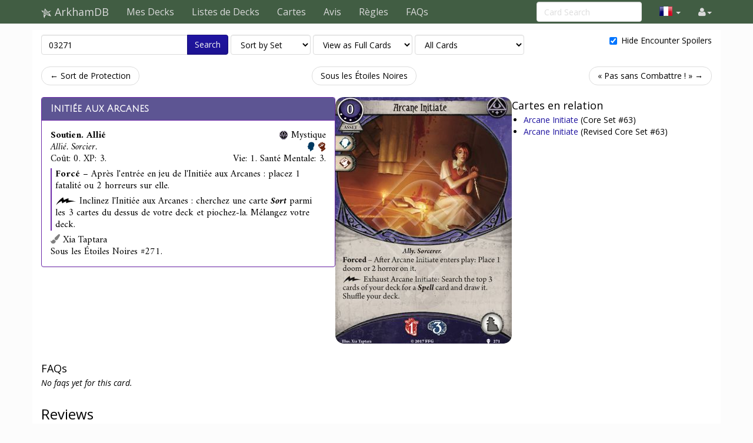

--- FILE ---
content_type: text/html; charset=UTF-8
request_url: https://fr.arkhamdb.com/card/03271
body_size: 6959
content:
<!DOCTYPE html>
<html>
  <head>
    <title>Arcane Initiate &middot; ArkhamDB</title>
    <meta charset="utf-8">
    <meta name="viewport" content="width=device-width, initial-scale=1.0">
    <meta name="mobile-web-app-capable" content="yes">

    <!-- Light mode favicon -->
    <link rel="icon" sizes="192x192" href="/icon-light-192.png" media="(prefers-color-scheme: light)" />
    <link rel="apple-touch-icon" sizes="120x120" href="/icon-light-120.png" media="(prefers-color-scheme: light)" />
    
    <!-- Dark mode favicon -->
    <link rel="icon" sizes="192x192" href="/icon-dark-192.png" media="(prefers-color-scheme: dark)" />
    <link rel="apple-touch-icon" sizes="120x120" href="/icon-dark-120.png" media="(prefers-color-scheme: dark)" />

                      <link rel="canonical" href="https://arkhamdb.com/card/03271"/>
                      <meta property="og:title" content="Initiée aux Arcanes &middot; ArkhamDB" />      <meta property="og:description" content="Forced - After Arcane Initiate enters play: Place 1 doom or 2 horror on it.
[free] Exhaust Arcane Initiate: Search the top 3 cards of your deck for a [[Spell]] card and draw it. Shuffle your deck." />                <meta property="og:image" content="https://fr.arkhamdb.com/bundles/cards/03271.png" />
          <meta name="twitter:card" content="summary_large_image">
          
    <link href='https://fonts.googleapis.com/css?family=Amiri:400,400italic,700,700italic|Julius+Sans+One|Open+Sans:400,400italic,700,700italic|Open+Sans+Condensed:300' rel='stylesheet' type='text/css'>
		<link rel="stylesheet" href="https://cdnjs.cloudflare.com/ajax/libs/font-awesome/4.4.0/css/font-awesome.min.css">
    <link rel="stylesheet" href="https://cdnjs.cloudflare.com/ajax/libs/qtip2/2.1.1/jquery.qtip.css">
    <link rel="stylesheet" href="https://cdnjs.cloudflare.com/ajax/libs/bootstrap-markdown/2.9.0/css/bootstrap-markdown.min.css">
        <link rel="stylesheet" href="/css/app.css" />
		<!--[if lt IE 9]>
      <script src="//cdnjs.cloudflare.com/ajax/libs/html5shiv/3.7/html5shiv.js"></script>
      <script src="//cdnjs.cloudflare.com/ajax/libs/respond.js/1.4.2/respond.js"></script>
    <![endif]-->
	  </head>
  <body>
  <div id="wrapper">
      <nav class="navbar navbar-default navbar-static-top" role="navigation">
      <div class="container">
                  <div class="navbar-header">
          <button type="button" class="navbar-toggle" data-toggle="collapse" data-target=".navbar-collapse">
            <span class="icon-bar"></span>
            <span class="icon-bar"></span>
            <span class="icon-bar"></span>
          </button>
          <a class="navbar-brand" href="/">
            <span class="icon icon-link-half-top"></span>
            <span class="icon icon-link-half-bottom"></span>
            <span class="icon icon-eldersign"></span> ArkhamDB
          </a>
        </div>
        <div class="navbar-collapse collapse">
          <ul class="nav navbar-nav">
            <li><a href="/decks">Mes Decks</a></li>
            <li><a href="/decklists">Listes de Decks</a></li>
            <li><a href="/search">Cartes</a></li>
            <li class="hidden-sm"><a href="/reviews">Avis</a></li>
            <li class="hidden-sm"><a href="/rules">Règles</a></li>
            <li class="hidden-sm"><a href="/faqs">FAQs</a></li>
          </ul>
          <ul class="nav navbar-nav navbar-right">
            <li class="dropdown hidden-xs hidden-lg">
              <a href="#" class="dropdown-toggle" data-toggle="dropdown" role="button" aria-expanded="false"><span class="fa fa-search"></span></a>
                <div class="dropdown-menu">
                  <form action="/find" target="_blank">
                    <input type="text" placeholder="Card Search" class="form-control" name="q">
                  </form>
              </div>
            </li>
            
            <!-- locale selection -->

                                                                        <li class="dropdown">
              <a class="dropdown-toggle" data-toggle="dropdown">
                <span class="lang-sm" lang="fr"></span>
                <span class="caret">
              </a>
              <ul class="dropdown-menu">
                                  <li>
                    <a href="https://arkhamdb.com/card/03271">
                      <span lang="en" class="lang-sm lang-lbl lang-lbl-full"></span>
                    </a>
                  </li>
                                  <li>
                    <a href="https://es.arkhamdb.com/card/03271">
                      <span lang="es" class="lang-sm lang-lbl lang-lbl-full"></span>
                    </a>
                  </li>
                                  <li>
                    <a href="https://de.arkhamdb.com/card/03271">
                      <span lang="de" class="lang-sm lang-lbl lang-lbl-full"></span>
                    </a>
                  </li>
                                  <li>
                    <a href="https://it.arkhamdb.com/card/03271">
                      <span lang="it" class="lang-sm lang-lbl lang-lbl-full"></span>
                    </a>
                  </li>
                                  <li>
                    <a href="/card/03271">
                      <span lang="fr" class="lang-sm lang-lbl lang-lbl-full"></span>
                    </a>
                  </li>
                                  <li>
                    <a href="https://ko.arkhamdb.com/card/03271">
                      <span lang="ko" class="lang-sm lang-lbl lang-lbl-full"></span>
                    </a>
                  </li>
                                  <li>
                    <a href="https://uk.arkhamdb.com/card/03271">
                      <span lang="uk" class="lang-sm lang-lbl lang-lbl-full"></span>
                    </a>
                  </li>
                                  <li>
                    <a href="https://pl.arkhamdb.com/card/03271">
                      <span lang="pl" class="lang-sm lang-lbl lang-lbl-full"></span>
                    </a>
                  </li>
                                  <li>
                    <a href="https://ru.arkhamdb.com/card/03271">
                      <span lang="ru" class="lang-sm lang-lbl lang-lbl-full"></span>
                    </a>
                  </li>
                                  <li>
                    <a href="https://zh.arkhamdb.com/card/03271">
                      <span lang="zh" class="lang-sm lang-lbl lang-lbl-full"></span>
                    </a>
                  </li>
                                  <li>
                    <a href="https://pt.arkhamdb.com/card/03271">
                      <span lang="pt" class="lang-sm lang-lbl lang-lbl-full"></span>
                    </a>
                  </li>
                              </ul>
            </li>
                                    
            <li id="login">
                <a href="#" class="disabled"><span class="fa fa-user"></span></a>
            </li>


          </ul>
          <form class="navbar-form navbar-right visible-lg-block visible-xs-block external" action="/find" target="_blank">
            <div class="form-group">
              <input type="text" placeholder="Card Search" class="form-control" name="q">
            </div>
          </form>
        </div><!--/.navbar-collapse -->
              </div>
    </nav>
<div class="main white container container-wide">

<div>
	<form method="GET" action="/find" id="search-form" role="form">
		<div class="controls form-inline">
			<span class="input-group">
			  <input type="text" class="form-control smart-filter-help" size="30" name="q" tabindex="1" value="03271">
			  <span class="input-group-btn">
			      <button class="btn btn-primary" type="submit">Search</button>
			  </span>
			</span>
			
	<select name="sort" class="form-control">
		<option value="name"    >Sort by Name</option>
		<option value="set"     selected>Sort by Set</option>
		<option value="faction" >Sort by Class</option>
		<option value="type"    >Sort by Type</option>
		<option value="cost"    >Sort by Cost</option>
	</select>

	<select name="view" class="form-control">
		<option value="list"    >View as a Checklist</option>
		<option value="spoiler" >View as a Spoiler</option>
		<option value="card"    selected>View as Full Cards</option>
		<option value="scan"    >View as Scans only</option>
		<option value="short"   >View as Simple List</option>
	</select>

	<select name="decks" class="form-control">
		<option value="player"    >Only Player Cards</option>
		<option value="encounter" >Only Encounter Cards</option>
		<option value="all"    selected>All Cards</option>
	</select>


			<div class="pull-right checkbox-inline">
				<label>
					<input type="checkbox" id="spoilers" name="spoilers" value="hide"  checked="checked"> 
					<span class="align-baseline">Hide Encounter Spoilers</span>
					<!-- <button class="btn"><span title="Encounter Spoilers" class="fa fa-eye"></span> Show Encounter Spoilers</button>
					<button class="btn"><span title="Encounter Spoilers" class="fa fa-eye-slash"></span> Hide Encounter Spoilers</button> -->
				</label>
			</div>
		</div>
	</form>
</div>



<div id="list">

<div class="row">
<div class="col-sm-12">
<ul class="pager">
	<li class="previous">
		<a href="/card/03270" class="no-popup">&larr; Sort de Protection</a>	</li>
	<li>
		<a href="/set/bsr">Sous les Étoiles Noires</a>
	</li>
	<li class="next">
		<a href="/card/03272" class="no-popup">« Pas sans Combattre ! » &rarr;</a>	</li>
</ul>
</div>
</div>




<style>
	.card-block {
		display: flex;
		flex-direction: row;
		justify-content: center;
		gap: 2rem;
	}
	.card-block-info {
		width: 500px;
		display: flex;
		gap: 2rem;
		flex-direction: column;
	}
	.card-block-image {

	}
	.card-block-extra {
		flex: 1;
	}
	.card-block-extra ul {
		margin-left: 0;
		padding-left: 2rem;
	}
	.card-block-faqs {

	}
	.card-block-reviews {
		flex: 0.6;
	}
	.card-block-questions {
		flex: 0.4;
	}

	@media (max-width: 768px) {
		.card-block {
			flex-direction: column;
		}
		.card-block-info {
			flex-direction: column;
			width: auto;
		}
	}

	@media (max-width: 1200px) {
		.card-block {
			flex-wrap: wrap;
		}
	}

	.card-info-block {
		display: flex;
		flex-direction: row;
		justify-content: space-between;
	}
	.card-info-block p {
		margin: 0;
		padding: 0;
	}
	.card-info-block > div:nth-child(2) {
		text-align: right;
	}
	.investigator-stat-list {
		padding: 0;
		margin: 0;
		list-style-type: none;
		display: flex;
		flex-direction: row;
		gap: 1rem;
	}
</style>

<div class="card-block">
	<div class="card-block-info">
				<div>
	<div>
		<div class="panel panel-default border-mystic ">
			<div class="panel-heading border-mystic bg-mystic ">
				<h3 class="panel-title">
					<a href="https://fr.arkhamdb.com/card/03271" class="card-name card-tip" data-code="03271">Initiée aux Arcanes
</a>
				</h3>
  		</div>
			<div class="panel-body card-content">
				<div class="card-info" >
	
<style>
	.card-info-block {
		display: flex;
		flex-direction: row;
		justify-content: space-between;
	}
	.card-info-block p {
		margin: 0;
		padding: 0;
	}
	.card-info-block > div:nth-child(2) {
		text-align: right;
	}
	.investigator-stat-list {
		padding: 0;
		margin: 0;
		list-style-type: none;
		display: flex;
		flex-direction: row;
		gap: 1rem;
	}
</style>

<div class="card-info-block">
	<div>
		<p class="card-type">Soutien. Allié</p>

				<p class="card-traits">Allié. Sorcier.</p>
		
					<p>
						Coût:     0.
									XP: 3.
						</p>
		
	</div>
	<div>
		<div class="card-faction">
	<span class="icon-mystic fg-mystic"></span>
	<span class="card-faction">Mystique</span>
		</div>
																	<div>

			<span title="Willpower" class="icon icon-large icon-willpower color-willpower"></span>						<span title="Combat" class="icon icon-large icon-combat color-combat"></span>									</div>
									<div>
			Vie:     1.
			Santé Mentale:     3.
			</div>
					
	</div>
</div>


</div>								<div class="">
<div class="card-text border-mystic">
	<p><b>Forcé</b> – Après l'entrée en jeu de l'Initiée aux Arcanes : placez 1 fatalité ou 2 horreurs sur elle.</p><p><span class="icon-lightning" title="Fast Action"></span> Inclinez l'Initiée aux Arcanes : cherchez une carte <b><i>Sort</i></b> parmi les 3 cartes du dessus de votre deck et piochez-la. Mélangez votre deck.</p>
</div>
</div>
				<div class="card-flavor small">
	
</div>								<div class="card-info-block">
					<div class="card-illustrator">
	<span class="fa fa-paint-brush text-muted"></span>
	Xia Taptara
</div>
				</div>
				<div class="card-info-block">
					<div class="card-pack">Sous les Étoiles Noires #271.</div>
				</div>
																					</div>
		</div>
	</div>
</div>
		
		
		
			</div>
	<div class="card-block-image">
		<div style="margin-bottom:2em">
			<div class="">
									<img src="/bundles/cards/03271.png" alt="Initiée aux Arcanes" class="img-responsive img-vertical-card" style="margin:auto">
							</div>
		</div>
					</div>
	<div class="card-block-extra">
					



	<h4 id="related-header">
		Cartes en relation	</h4>
	<ul>
					<li>
			<span class="icon icon-asset fg-mystic"></span>
			<a href="/card/01063" class=" card-tip" data-code="01063">
			Arcane Initiate			</a>
						(Core Set #63)
			</li>
							<li>
			<span class="icon icon-asset fg-mystic"></span>
			<a href="/card/01563" class=" card-tip" data-code="01563">
			Arcane Initiate			</a>
						(Revised Core Set #63)
			</li>
							</ul>
			</div>
</div>
	<div>
		<div class="card-block-faqs">
			<form method="POST" action="/review/post" style="clear:right" id="faq-edit-form">
	<input type="hidden" name="card_id" value="774">
	<input type="hidden" name="review_id" value="">
</form>
<h4 id="faq-header">
	FAQs
</h4>

	<p><i>No faqs yet for this card.</i></p>
		</div>
	</div>
	<div class="card-block">
		<div class="card-block-reviews">
			<div>
<form method="POST" action="/review/post" style="clear:right" id="faq-edit-form">
	<input type="hidden" name="card_id" value="774">
	<input type="hidden" name="review_id" value="">
</form>

<div>
	<h3 id="reviews-header">
		Reviews
	</h3>
	<form method="POST" action="/review/post" style="clear:right" id="review-edit-form">
		<input type="hidden" name="card_id" value="774">
		<input type="hidden" name="review_id" value="">
	</form>
					<article class="review" data-id="683" id="review-683">
			<div class="review-like">
				<a id="review-social-icon-like" href="#" class="social-icon-like" data-toggle="tooltip" data-placement="bottom" title="Like that review">
					<span class="fa fa-heart"></span> <span class="num">4</span>
				</a>
			</div>
			<div class="review-content">
				<div class="review-text">
					<p>Compare to its base version, <a href="/card/01063">Arcane Initiate(0)</a>, this upgraded card is too expensive for what extra benefit it gives. The option to add 2 horrors instead of 1 doom, and 1 extra sanity on it, along with being 1 resource cheaper.</p>
<p>The doom aspect can be easily mitigated by playing this card when the agenda would advance on the next round anyway, as the advancing agenda will take all dooms in play along with it (something I didnt realised ontil the 3rd playthrough...). If you choose to place 2 horrors on it instead, the extra horror soak is meaningless.</p>
<p>True, its more flexible when you choose to play it during mid agenda progress, but your hard earn exp is better spent else where.</p>
				</div>
				<div class="review-date">
					<time datetime="2018-05-19T09:54:37+00:00" title="May 19th, 2018">5/19/18</time>
				</div>
				<div class="review-author">
					<span class="username"><a href="/user/profile/10499/Euruzilys" class="username fg-seeker">Euruzilys</a>
 &middot; <small title="User Reputation">14</small>
</span>
				</div>
								<div class="review-comment text-muted small">A few thoughts: 1. 0-cost helps with an Agnes or Jim Dark Horse Build. 2. The option to take horror instead of doom means you don't have to wait to play it. And the horror can be easily healed (Carolyn+Agnes, anyone?) 3. As more spells become available, Arcane Initiate--in either version--becomes better and better. 4. Still not sure it's worth the XP cost, though.
					&mdash;
					<span class="username"><a href="/user/profile/1079/Herumen" class="username fg-">Herumen</a>
 &middot; <small title="User Reputation">1761</small>
</span>
					<time datetime="2018-05-19T19:20:08+00:00" title="May 19th, 2018">5/19/18</time>
				</div>
								<div class="review-comment text-muted small">&quot;The doom aspect can be easily mitigated by playing this card when the agenda would advance on the next round anyway&quot; - problem with that is that you could easily lose 4+ turns of card draw waiting like that. Each turn you have your initiate out is a card draw, so having to wait for the Witching Hour is like throwing away 4+ cards. When you consider the average number of turns you'd waste waiting as 1 card apeice, this 3xp version basically comes with a cryptic research attached. Starts to look a lot more appealing when you consider the true cost of waiting.
					&mdash;
					<span class="username"><a href="/user/profile/10228/Low_Chance" class="username fg-">Low_Chance</a>
 &middot; <small title="User Reputation">14</small>
</span>
					<time datetime="2018-05-20T06:30:18+00:00" title="May 20th, 2018">5/20/18</time>
				</div>
								<div class="review-comment text-muted small">As rule of thumb, I always include Moonlight Ritual as either version of Arcane Initiate is a must in mystic decks.
					&mdash;
					<span class="username"><a href="/user/profile/7367/bern1106" class="username fg-seeker">bern1106</a>
 &middot; <small title="User Reputation">2</small>
</span>
					<time datetime="2018-05-21T13:45:50+00:00" title="May 21st, 2018">5/21/18</time>
				</div>
								<div class="review-comment text-muted small">@Low_Chance: If you're going to be losing 4+ draws by not playing Arcane Initiate--i.e., if the Agenda isn't advancing for 4+ turns--in that situation, you just play the level 0 Initiate right away. Then you have plenty of time to kill it off before the agenda advances.
					&mdash;
					<span class="username"><a href="/user/profile/4161/CaiusDrewart" class="username fg-guardian">CaiusDrewart</a>
 &middot; <small title="User Reputation">3242</small>
</span>
					<time datetime="2018-05-22T02:07:25+00:00" title="May 22nd, 2018">5/22/18</time>
				</div>
								<div class="review-comment text-muted small">Anyway, I'd agree with Euruzilys that this card costs too much XP for what it does. Sure, it's nice to have, but Mystic XP has so many other far more powerful uses. Getting a somewhat more convenient Arcane Initiate doesn't feel worth it when you could put your XP into super-power upgraded Shrivellings and Rite of Seekings and so forth.
					&mdash;
					<span class="username"><a href="/user/profile/4161/CaiusDrewart" class="username fg-guardian">CaiusDrewart</a>
 &middot; <small title="User Reputation">3242</small>
</span>
					<time datetime="2018-05-22T02:08:42+00:00" title="May 22nd, 2018">5/22/18</time>
				</div>
								<div class="review-comment text-muted small">I don't like this version of Arcane Initiate either. It should really cost 2 XP instead of 3. Then it would be much more useful and it would be usable by more Investigators (like Sefina).
					&mdash;
					<span class="username"><a href="/user/profile/8951/matt88" class="username fg-">matt88</a>
 &middot; <small title="User Reputation">3313</small>
</span>
					<time datetime="2018-05-31T22:02:54+00:00" title="May 31st, 2018">5/31/18</time>
				</div>
								<div class="review-comment text-muted small">1 XP for 1 resource is a fair deal. The other 2 XP you spend either for 1-4 extra cards or 1 extra sanity, also fair.
					&mdash;
					<span class="username"><a href="/user/profile/131749/Senji975310" class="username fg-">Senji975310</a>
 &middot; <small title="User Reputation">1</small>
</span>
					<time datetime="2024-11-18T17:00:43+00:00" title="November 18th, 2024">11/18/24</time>
				</div>
								<form action="/review/comment" method="POST" class="form-comment">
					<input type="hidden" name="comment_review_id" value="683">
					<button class="btn btn-link btn-write-comment">Add a comment</button>
				</form>
			</div>
		</article>
			</div>
</div>
		</div>
		<div class="card-block-questions">

		</div>
	</div>



<div class="row">
<div class="col-sm-12">
<ul class="pager">
	<li class="previous">
		<a href="/card/03270" class="no-popup">&larr; Sort de Protection</a>	</li>
	<li>
		<a href="/set/bsr">Sous les Étoiles Noires</a>
	</li>
	<li class="next">
		<a href="/card/03272" class="no-popup">« Pas sans Combattre ! » &rarr;</a>	</li>
</ul>
</div>
</div>


</div>

</div>

    <div id="push">
</div>
  </div>
  <footer class="hidden-print">
    <div class="container">

<div class="row">
    <div class="col-xs-12">

    <ul class="list-inline">
    <li><a href="/about">À propos</a></li>
    <li><a href="/api/">API</a></li>
    </ul>

    <p>
    Based on ThronesDB by Alsciende. Modified by Kam.
    Contact:     
    <a href="https://reddit.com/user/kamalisk/" title="Reddit"><span class="fa fa-reddit"></span></a>
    <a href="mailto:s.arkhamdb@kamalisk.com" title="E-mail"><span class="fa fa-envelope"></span></a>
    </p>
    <p>
    Please post bug reports and feature requests on <a href="https://github.com/Kamalisk/arkhamdb">GitHub</a>
    </p>
    <p>
    I set up a <a href="https://www.patreon.com/kamalisk">Patreon</a> for those who want to help support the site.
    </p>
    <p>
    The information presented on this site about Arkham Horror: The Card Game, both literal and graphical, is copyrighted by Fantasy Flight Games.
    This website is not produced, endorsed, supported, or affiliated with Fantasy Flight Games.
    </p>

    </div>
</div>

    </div>
    </footer>
    <!--  card modal -->
<div class="modal" id="cardModal" tabindex="-1" role="dialog" aria-labelledby="cardModalLabel" aria-hidden="true">
    <div class="modal-dialog">
        <div class="modal-content">
            <div class="modal-header">
                <button type="button" class="close" data-dismiss="modal" aria-hidden="true">&times;</button>
                <h3 class="modal-title card-name">Modal title</h3>
                <div class="row modal-deck-options">
                    <div class="col-sm-4 text-center modal-deck-qty">
                        Deck Quantity: <div class="btn-group modal-qty" data-toggle="buttons"></div>
                    </div>
                    <div class="col-sm-4 text-center modal-side-deck-qty">
                        Side Deck Quantity: <div class="btn-group modal-side-qty" data-toggle="buttons"></div>
                    </div>
                    <div class="col-sm-4 text-center modal-deck-ignore">
                        Ignore Deck Limit: <div class="btn-group modal-ignore" data-toggle="buttons"></div>
                    </div>
                </div>
            </div>
            <div class="modal-body">
                <div class="row">
                    <div class="col-sm-6 modal-image hidden-xs"></div>
                    <div class="col-sm-6 modal-info card-content"></div>
                </div>
            </div>
            <div class="modal-customization">
            </div>
            <div class="modal-footer">
                <a role="button" href="#" class="btn btn-default card-modal-link">Go to card page</a>
                <button type="button" class="btn btn-primary" data-dismiss="modal">Close</button>
            </div>
        </div>
    </div>
</div>
<!--  /cardModal -->

    <script src="/bundles/fosjsrouting/js/router.js"></script>
    <script src="/js/routing?callback=fos.Router.setData"></script>

    <script src="https://cdnjs.cloudflare.com/ajax/libs/jquery/2.1.4/jquery.min.js"></script>
    <script src="https://cdnjs.cloudflare.com/ajax/libs/underscore.js/1.8.3/underscore-min.js"></script>
    <script src="https://cdnjs.cloudflare.com/ajax/libs/qtip2/2.1.1/jquery.qtip.js"></script>
    <script src="https://cdnjs.cloudflare.com/ajax/libs/typeahead.js/0.10.4/typeahead.jquery.min.js"></script>
    <script src="https://cdnjs.cloudflare.com/ajax/libs/marked/0.3.5/marked.min.js"></script>
    <script src="https://cdnjs.cloudflare.com/ajax/libs/jquery.textcomplete/0.2.2/jquery.textcomplete.min.js"></script>
    <script src="https://cdnjs.cloudflare.com/ajax/libs/moment.js/2.10.6/moment.min.js"></script>
    <script src="https://cdnjs.cloudflare.com/ajax/libs/highcharts/4.1.7/highcharts.js"></script>
    <script src="https://cdnjs.cloudflare.com/ajax/libs/bootstrap-markdown/2.9.0/js/bootstrap-markdown.min.js"></script>
    <script type="text/javascript">
    var app = {};
    moment.locale('fr');
    $(function() {
            	});
    </script>

			<script async src="https://pagead2.googlesyndication.com/pagead/js/adsbygoogle.js"></script>
		<script>
(function(i,s,o,g,r,a,m){i['GoogleAnalyticsObject']=r;i[r]=i[r]||function(){
(i[r].q=i[r].q||[]).push(arguments)},i[r].l=1*new Date();a=s.createElement(o),
m=s.getElementsByTagName(o)[0];a.async=1;a.src=g;m.parentNode.insertBefore(a,m)
})(window,document,'script','//www.google-analytics.com/analytics.js','ga');

ga('create', 'UA-83182253-1', 'auto');
ga('send', 'pageview');
</script>
	
		<script src="/js/app.js"></script>
	
			<script src="/js/742d246.js"></script>
		<script type="text/javascript">
	app.user.params.card_id = 774;
	</script>
    </body>
</html>
